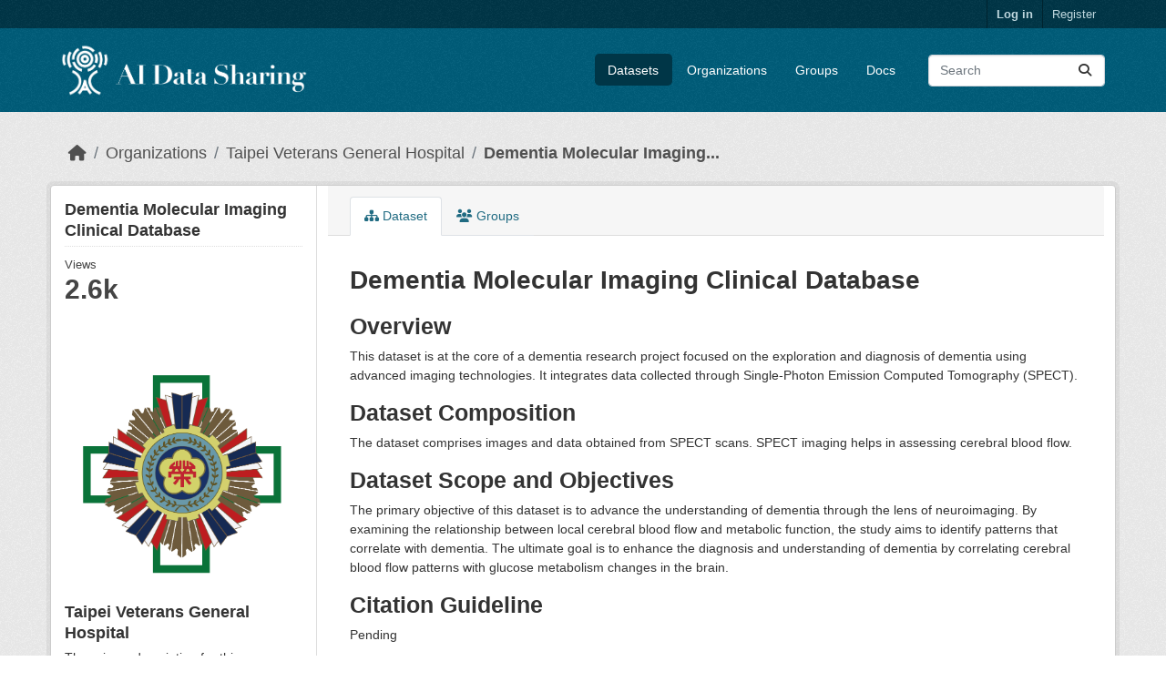

--- FILE ---
content_type: text/html; charset=utf-8
request_url: https://data.dmc.nycu.edu.tw/dataset/dementia_spect?activity_id=4c63c726-7ed4-40d2-8024-bb95dc97a102
body_size: 67543
content:
<!DOCTYPE html>
<!--[if IE 9]> <html lang="en" class="ie9"> <![endif]-->
<!--[if gt IE 8]><!--> <html lang="en"  > <!--<![endif]-->
  <head>
    <meta charset="utf-8" />
      <meta name="csrf_field_name" content="_csrf_token" />
      <meta name="_csrf_token" content="ImM4ODczOTExMmEyNGUzZjBiNDY0NzkwNGNiYTM5OTlhOTgwMTYzN2Mi.aXrNMg.KoHX2AiY0h8iteRX3aqMebKzMoA" />

      <meta name="generator" content="ckan 2.11.3" />
      <meta name="viewport" content="width=device-width, initial-scale=1.0">
    <title>Dementia Molecular Imaging Clinical Database - Dataset - Taiwan Medical AI and Data Portal</title>

    
    <link rel="shortcut icon" href="/sharing.ico" />

      
      
      
    

    
    <link href="/webassets/base/51d427fe_main.css" rel="stylesheet"/>
  
    
  <link rel="stylesheet" href="/style.css" />

    
  
  <meta property="og:title" content="Dementia Molecular Imaging Clinical Database - Taiwan Medical AI and Data Portal">
  <meta property="og:description" content="Overview This dataset is at the core of a dementia research project focused on the exploration and diagnosis of dementia using advanced imaging technologies. It integrates data collected through...">


  </head>

  
  <body data-site-root="https://data.dmc.nycu.edu.tw/" data-locale-root="https://data.dmc.nycu.edu.tw/" >

    
    <div class="visually-hidden-focusable"><a href="#content">Skip to main content</a></div>
  

  
    

 
<div class="account-masthead">
  <div class="container">
     
    <nav class="account not-authed" aria-label="Account">
      <ul class="list-unstyled">
        
        <li><a href="/user/login">Log in</a></li>
        
        <li><a class="sub" href="/user/register">Register</a></li>
         
      </ul>
    </nav>
     
  </div>
</div>

<header class="masthead">
  <div class="container">
      
    <nav class="navbar navbar-expand-lg navbar-light">
      <hgroup class="header-image navbar-left">

      

<a class="logo" href="/">
  <img src="/images/logowhite.png" alt="Taiwan Medical AI and Data Portal"
    aria-label="Navigate to Home - Taiwan Medical AI and Data Portal"/>
</a>



       </hgroup>
      <button class="navbar-toggler" type="button" data-bs-toggle="collapse" data-bs-target="#main-navigation-toggle"
        aria-controls="main-navigation-toggle" aria-expanded="false" aria-label="Toggle navigation">
        <span class="fa fa-bars text-white"></span>
      </button>

      <div class="main-navbar collapse navbar-collapse" id="main-navigation-toggle">
        <ul class="navbar-nav ms-auto mb-2 mb-lg-0">
          
            
  
  
  
  

  <li class="active"><a href="/dataset/">Datasets</a></li><li><a href="/organization/">Organizations</a></li><li><a href="/group/">Groups</a></li><li><a href="/pages/docs">Docs</a></li>

          </ul>

      
      
          <form class="d-flex site-search" action="/dataset/" method="get">
              <label class="d-none" for="field-sitewide-search">Search Datasets...</label>
              <input id="field-sitewide-search" class="form-control me-2"  type="text" name="q" placeholder="Search" aria-label="Search datasets..."/>
              <button class="btn" type="submit" aria-label="Submit"><i class="fa fa-search"></i></button>
          </form>
      
      </div>
    </nav>
  </div>
</header>

  
    <div class="main">
      <div id="content" class="container">
        
          
            <div class="flash-messages">
              
                
              
            </div>
          

          
            <div class="toolbar" role="navigation" aria-label="Breadcrumb">
              
                
                  <ol class="breadcrumb">
                    
<li class="home"><a href="/" aria-label="Home"><i class="fa fa-home"></i><span> Home</span></a></li>
                    
  
    
    
      
      
      <li><a href="/organization/">Organizations</a></li>
      <li><a href="/organization/taipei-veterans-general-hospital" title="Taipei Veterans General Hospital">Taipei Veterans General Hospital</a></li>
    
    <li class="active"><a href="/dataset/dementia_spect" title="Dementia Molecular Imaging Clinical Database">Dementia Molecular Imaging...</a></li>
  

                  </ol>
                
              
            </div>
          

          <div class="row wrapper">
            
            
            

            
              <aside class="secondary col-md-3">
                
                

  

  
    

  
    <section id="package-info" class="module module-narrow">
      <div class="module context-info">
        <div class="module-content">
          
            
              <h1 class="heading">Dementia Molecular Imaging Clinical Database</h1>
            
            

<div class="nums">
  <dl>
    <dt>Views</dt>
    <dd><span title="2,635">2.6k</span></dd>
  </dl>
</div>

            
  

          
        </div>
      </div>
    </section>
  

  

  
    
      
      





  <section id="organization-info" class="module module-narrow">
    <div class="module context-info">
    <div class="module-content">
      
      
        <div class="image">
          <a href="/organization/taipei-veterans-general-hospital">
            <img src="https://data.dmc.nycu.edu.tw/uploads/group/2025-07-31-053751.0464432022-05-20-074319.065617vghtpelogo.png" width="200" alt="taipei-veterans-general-hospital" />
          </a>
        </div>
      
      
      <h1 class="heading">Taipei Veterans General Hospital
        
      </h1>
      
      
      
        <p class="empty">There is no description for this organization</p>
      
      
      
      
      </div>
    </div>
  </section>
  
    
  

  
    

  <section class="module module-narrow social">
    
      <h2 class="module-heading"><i class="fa fa-share-square"></i> Social</h2>
    
    
      <ul class="nav nav-simple">
        <li class="nav-item"><a href="https://twitter.com/share?url=https://data.dmc.nycu.edu.tw/dataset/dementia_spect?activity_id=4c63c726-7ed4-40d2-8024-bb95dc97a102" target="_blank"><i class="fa-brands fa-twitter-square"></i> Twitter</a></li>
        <li class="nav-item"><a href="https://www.facebook.com/sharer.php?u=https://data.dmc.nycu.edu.tw/dataset/dementia_spect?activity_id=4c63c726-7ed4-40d2-8024-bb95dc97a102" target="_blank"><i class="fa-brands fa-facebook-square"></i> Facebook</a></li>
      </ul>
    
  </section>

  

  
    


  
      
        <section class="module module-narrow module-shallow license">
          
            <h2 class="module-heading"><i class="fa fa-lock"></i> License</h2>
          
          
            <p class="module-content">
              
                
  
    <a href="http://www.opendefinition.org/licenses/cc-by" rel="dc:rights">Creative Commons Attribution</a>
  

                
                  <a href="http://opendefinition.org/okd/" title="This dataset satisfies the Open Definition.">
                      <img class="open-data" src="/base/images/od_80x15_blue.png" alt="[Open Data]" />
                  </a>
                
              
            </p>
          
        </section>
      
  

  


              </aside>
            

            
              <div class="primary col-md-9 col-xs-12" role="main">
                
                
                  <article class="module">
                    
                      <header class="module-content page-header">
                        
                        <ul class="nav nav-tabs">
                          
  <li class="active"><a href="/dataset/dementia_spect"><i class="fa fa-sitemap"></i> Dataset</a></li>
  <li><a href="/dataset/groups/dementia_spect"><i class="fa fa-users"></i> Groups</a></li>

                        </ul>
                      </header>
                    
                    <div class="module-content">
                      
                      
  
                      
  
    <div class="d-flex align-items-center mb-2">
    
    
    
    
    
      
        <!-- 尚未申請 -->
        <!-- <div class="alert alert-info">
          <i class="fa fa-info-circle"></i> This data set requires application to access
        </div> -->
        
      
    
    </div>

  
    
    <h1>
      
        Dementia Molecular Imaging Clinical Database
        
        
      
    </h1>
    
      
        <div class="notes embedded-content">
          <h2>Overview</h2>
<p>This dataset is at the core of a dementia research project focused on the exploration and diagnosis of dementia using advanced imaging technologies. It integrates data collected through Single-Photon Emission Computed Tomography (SPECT). </p>
<h2>Dataset Composition</h2>
<p>The dataset comprises images and data obtained from SPECT scans. SPECT imaging helps in assessing cerebral blood flow.</p>
<h2>Dataset Scope and Objectives</h2>
<p>The primary objective of this dataset is to advance the understanding of dementia through the lens of neuroimaging. By examining the relationship between local cerebral blood flow and metabolic function, the study aims to identify patterns that correlate with dementia. The ultimate goal is to enhance the diagnosis and understanding of dementia by correlating cerebral blood flow patterns with glucose metabolism changes in the brain.</p>
<h2>Citation Guideline</h2>
<p>Pending</p>
        </div>
      
    
  
  

  
  
  
  
  
  

  
    

<section id="dataset-resources" class="resources">
  <h2>Data and Resources</h2>
  
    
      <ul class="resource-list">
        
          
          
            



<li class="resource-item" data-id="a38cabf5-5980-4497-bee2-6b5fddea610e">
  
  <a class="heading" href="/dataset/dementia_spect/resource/a38cabf5-5980-4497-bee2-6b5fddea610e" title="資料集說明文件指引_v1.2.pdf">
    資料集說明文件指引_v1.2.pdf<span class="format-label" property="dc:format" data-format="pdf">PDF</span>
  </a>
  
  
    <p class="description">
      
    </p>
  
  
  
  <div class="dropdown btn-group">
    <a href="#" class="btn btn-primary dropdown-toggle" type="button" id="dropdownExplorer" data-bs-toggle="dropdown" aria-expanded="false">
      <i class="fa fa-share"></i>
      Explore
      <span class="caret"></span>
    </a>
    <ul class="dropdown-menu" aria-labelledby="dropdownExplorer">
      
        
          <li>
            <a class="dropdown-item" href="/dataset/dementia_spect/resource/a38cabf5-5980-4497-bee2-6b5fddea610e">
              
                <i class="fa fa-info-circle"></i>
                More information
              
            </a>
          </li>
        

        
      <li>
        <a class="dropdown-item resource-url-analytics" href="https://data.dmc.nycu.edu.tw/dataset/ebc3da5c-822e-4d65-bdda-fea11a1c85b0/resource/a38cabf5-5980-4497-bee2-6b5fddea610e/download/_v1.2.pdf" target="_blank" rel="noreferrer">
          
            <i class="fa fa-arrow-circle-down"></i>
            Download
          
        </a>
      </li>
      
      
      
    </ul>
  </div>
  
  
</li>
          
            



<li class="resource-item" data-id="5ce4d669-8c1a-46f1-b175-b740bf6b02b6">
  
  <a class="heading" href="/dataset/dementia_spect/resource/5ce4d669-8c1a-46f1-b175-b740bf6b02b6" title="SPECT Alzheimer&#39;s Disease">
    SPECT Alzheimer&#39;s Disease<span class="format-label" property="dc:format" data-format="data"></span>
  </a>
  
  
    <p class="description">
      
        SPECT Imaging for Patients with Alzheimer's Disease
      
    </p>
  
  
  
  <div class="dropdown btn-group">
    <a href="#" class="btn btn-primary dropdown-toggle" type="button" id="dropdownExplorer" data-bs-toggle="dropdown" aria-expanded="false">
      <i class="fa fa-share"></i>
      Explore
      <span class="caret"></span>
    </a>
    <ul class="dropdown-menu" aria-labelledby="dropdownExplorer">
      
        
          <li>
            <a class="dropdown-item" href="/dataset/dementia_spect/resource/5ce4d669-8c1a-46f1-b175-b740bf6b02b6">
              
                <i class="fa fa-info-circle"></i>
                More information
              
            </a>
          </li>
        

        
      <li>
        <a class="dropdown-item resource-url-analytics" href="http://nycudmc.quickconnect.to/d/s/wVZ9GqXN3BGRx1U1XoYqiAw7dl4BM5qr/K9jIHYAWs1bHvq-OcS38l5YogOFwqPIP-WbugfFvPBgs" target="_blank" rel="noreferrer">
          
            <i class="fa fa-external-link"></i>
            Go to resource
          
        </a>
      </li>
      
      
      
    </ul>
  </div>
  
  
</li>
          
            



<li class="resource-item" data-id="1551b746-56f0-4c55-bbe1-461429ee610b">
  
  <a class="heading" href="/dataset/dementia_spect/resource/1551b746-56f0-4c55-bbe1-461429ee610b" title="SPECT Imaging for Healthy Participants">
    SPECT Imaging for Healthy Participants<span class="format-label" property="dc:format" data-format="data"></span>
  </a>
  
  
    <p class="description">
      
        SPECT Imaging for Healthy Participants
      
    </p>
  
  
  
  <div class="dropdown btn-group">
    <a href="#" class="btn btn-primary dropdown-toggle" type="button" id="dropdownExplorer" data-bs-toggle="dropdown" aria-expanded="false">
      <i class="fa fa-share"></i>
      Explore
      <span class="caret"></span>
    </a>
    <ul class="dropdown-menu" aria-labelledby="dropdownExplorer">
      
        
          <li>
            <a class="dropdown-item" href="/dataset/dementia_spect/resource/1551b746-56f0-4c55-bbe1-461429ee610b">
              
                <i class="fa fa-info-circle"></i>
                More information
              
            </a>
          </li>
        

        
      <li>
        <a class="dropdown-item resource-url-analytics" href="http://nycudmc.quickconnect.to/d/s/wWHpXN3w05M00ucSJW54hnBuu2MIRguv/nYvdNyWZSlaMn2dpKzKCj1iD2oWSlZ0v-crugkL_QBgs" target="_blank" rel="noreferrer">
          
            <i class="fa fa-external-link"></i>
            Go to resource
          
        </a>
      </li>
      
      
      
    </ul>
  </div>
  
  
</li>
          
        
      </ul>
    
  
</section>
  
  
    <hr/>
    <h2>Cloud Drive Viewer</h2>
    <script src="https://cdn.jsdelivr.net/npm/vue@2/dist/vue.min.js"></script>
    <!-- Cloud drive viewer -->
    <script src="https://cdn.jsdelivr.net/npm/vue@2/dist/vue.min.js"></script>
<div id="cloudDriveViewerApp" class="cloud-drive-viewer-container">
  <!-- Dataset Info and Management Link -->
  <div v-if="isOwner" class="alert alert-info d-flex justify-content-between align-items-center mb-3">
    <div>
      <i class="fa fa-info-circle"></i>
      <strong>You are the owner of this dataset</strong>
    </div>
    <a :href="manageUrl" class="btn btn-sm btn-primary">
      <i class="fa fa-cog"></i> Manage Files
    </a>
  </div>

  <!-- Toolbar -->
  <div class="toolbar mb-3" v-if="hasSelection || hasDicomFiles || hasImageFiles || hasNiftiFiles">
    <div class="d-flex gap-2">
      <button v-if="hasSelection" @click="downloadSelected" class="btn btn-sm btn-primary" :disabled="downloading">
        <span v-if="downloading"><i class="fa fa-spinner fa-spin"></i> Downloading...</span>
        <span v-else><i class="fa fa-download"></i> Download Selected ([[ selectedFiles.length ]])</span>
      </button>
      <a v-if="hasDicomFiles || hasImageFiles" :href="bluelightViewerUrl" target="_blank" class="btn btn-sm btn-primary">
        <i class="fa fa-image"></i> Open with BlueLight
      </a>
      <a v-if="hasNiftiFiles" :href="niivueViewerUrl" target="_blank" class="btn btn-sm btn-primary">
        <i class="fa fa-image"></i> Open with NiiVue
      </a>
    </div>
  </div>

  <!-- Breadcrumb Navigation -->
  <div v-if="breadcrumbs.length > 0" class="breadcrumb-nav mb-3">
    <nav aria-label="breadcrumb">
      <ol class="breadcrumb mb-0">
        <li class="breadcrumb-item">
          <a href="#" @click.prevent="navigateToFolder('')">
            <i class="fa fa-home" style="color: #003647;"></i>
          </a>
        </li>
        <li 
          v-for="(crumb, index) in breadcrumbs" 
          :key="index"
          class="breadcrumb-item"
          :class="{ active: index === breadcrumbs.length - 1 }"
        >
          <a 
            v-if="index < breadcrumbs.length - 1"
            href="#" 
            @click.prevent="navigateToFolder(crumb.uuid)"
          >
            [[ crumb.name ]]
          </a>
          <span v-else>[[ crumb.name ]]</span>
        </li>
      </ol>
    </nav>
  </div>

  <!-- File List -->
  <div class="files-container">
    <div v-if="loading" class="text-center py-5">
      <i class="fa fa-spinner fa-spin fa-3x text-muted"></i>
      <p class="mt-3 text-muted">Loading...</p>
    </div>
    <!-- <div v-if="downloading && !loading" class="text-center py-3">
      <i class="fa fa-spinner fa-spin fa-2x text-primary"></i>
      <p class="mt-2 text-primary">Downloading...</p>
    </div>-->

    <div v-else-if="error" class="alert alert-danger">
      <i class="fa fa-exclamation-triangle"></i> [[ error ]]
    </div>

    <div v-else-if="files.length === 0 && folders.length === 0" class="text-center py-5">
      <i class="fa fa-folder-open fa-3x text-muted"></i>
      <p class="mt-3 text-muted">This folder is empty</p>
    </div>

    <table v-else class="table table-striped table-hover">
      <thead>
        <tr>
          <th style="width: 40px">
            <input 
              type="checkbox" 
              v-model="selectAll" 
              @change="toggleSelectAll"
              class="file-checkbox"
            >
          </th>
          <th style="width: 50%">Name</th>
          <th style="width: 15%">Size</th>
          <th style="width: 20%">Modified</th>
          <th style="width: 10%">Actions</th>
        </tr>
      </thead>
      <tbody>
        <!-- Folders -->
        <tr v-for="folder in folders" :key="'folder-' + folder.uuid" class="file-row">
          <td>
            <input 
              type="checkbox" 
              :value="folder.uuid" 
              v-model="selectedFiles"
              class="file-checkbox"
            >
          </td>
          <td class="file-name-cell">
            <i class="fa fa-folder text-warning"></i>
            <a href="#" @click.prevent="navigateToFolder(folder.uuid)" class="folder-link">
              [[ folder.name ]]
            </a>
          </td>
          <td class="text-muted">—</td>
          <td class="text-muted">[[ formatDate(folder.modified_at) ]]</td>
          <td>
            <button 
              @click="navigateToFolder(folder.uuid)" 
              class="btn btn-sm btn-link"
              title="Open folder"
            >
              <i class="fa fa-folder-open"></i>
            </button>
          </td>
        </tr>

        <!-- Files -->
        <tr v-for="file in files" :key="'file-' + file.uuid" class="file-row" :class="{ selected: selectedFiles.includes(file.uuid) }">
          <td>
            <input 
              type="checkbox" 
              :value="file.uuid" 
              v-model="selectedFiles"
              class="file-checkbox"
            >
          </td>
          <td class="file-name-cell">
            <i :class="getFileIcon(file.name)" :style="{ color: getFileColor(file.name) }"></i>
            [[ file.name ]]
          </td>
          <td class="text-muted">[[ formatSize(file.size) ]]</td>
          <td class="text-muted">[[ formatDate(file.modified_at) ]]</td>
          <td>
            <button 
              @click="downloadFile(file.uuid, file.name)" 
              class="btn btn-sm btn-link"
              title="Download file"
            >
              <i class="fa fa-download"></i>
            </button>
          </td>
        </tr>
      </tbody>
    </table>

  </div>
    <!-- Pagination -->
    <div class="d-flex justify-content-between align-items-center mt-3 pt-3 border-top">
      <!-- Left: Record info -->
      <div class="d-flex align-items-center">
        <span class="text-muted me-3">
          Showing [[ startRecord ]] to [[ endRecord ]] of [[ totalRecords ]] items
        </span>
        <div class="d-flex align-items-center">
          <label for="pageSize" class="form-label mb-0 me-2">Items per page:</label>
          <select 
            id="pageSize" 
            v-model="pageSize" 
            @change="changePageSize"
            class="form-select form-select-sm"
            style="width: auto;"
          >
            <option :value="10">10</option>
            <option :value="25">25</option>
            <option :value="50">50</option>
            <option :value="100">100</option>
          </select>
        </div>
      </div>

      <!-- Right: Pagination controls -->
      <nav v-if="totalPages > 1" aria-label="Page navigation">
        <ul class="pagination pagination-sm mb-0">
          <li class="page-item" :class="{ disabled: currentPage === 1 }">
            <a class="page-link" href="#" @click.prevent="goToPage(1)">
              <i class="fa fa-angle-double-left"></i>
            </a>
          </li>
          <li class="page-item" :class="{ disabled: currentPage === 1 }">
            <a class="page-link" href="#" @click.prevent="goToPage(currentPage - 1)">
              <i class="fa fa-angle-left"></i>
            </a>
          </li>
          
          <li 
            v-for="page in visiblePages" 
            :key="page"
            class="page-item"
            :class="{ active: page === currentPage }"
          >
            <a class="page-link" href="#" @click.prevent="goToPage(page)">
              [[ page ]]
            </a>
          </li>

          <li class="page-item" :class="{ disabled: currentPage === totalPages }">
            <a class="page-link" href="#" @click.prevent="goToPage(currentPage + 1)">
              <i class="fa fa-angle-right"></i>
            </a>
          </li>
          <li class="page-item" :class="{ disabled: currentPage === totalPages }">
            <a class="page-link" href="#" @click.prevent="goToPage(totalPages)">
              <i class="fa fa-angle-double-right"></i>
            </a>
          </li>
        </ul>
      </nav>
    </div>

  <!-- 進度管理面板 -->
  <div
    v-show="showProgressPanel"
    id="progress-panel"
    :class="{ minimized: progressPanelMinimized }"
    class="progress-panel"
  >
    <template v-if="!progressPanelMinimized">
      <div
        class="progress-header d-flex justify-content-between align-items-center"
      >
        <span class="panel-title">
          <i class="fas fa-tasks"></i> Task Progress
        </span>
        <button
          @click="progressPanelMinimized = true"
          class="btn btn-sm btn-light"
          title="Minimize"
        >
          <i class="fas fa-minus"></i>
        </button>
      </div>
      <div class="progress-content">
        <div v-if="allDownloadTasksComplete" class="progress-section text-center">
          <div class="section-body py-4">
            <div class="mb-3">
              <i
                class="fas fa-check-circle text-success"
                style="font-size: 2.5rem"
              ></i>
            </div>
            <h5 class="text-success mb-2">All Tasks Completed!</h5>
            <p class="text-muted small">
              All downloads have finished.
            </p>
          </div>
        </div>

        <!-- 下載進度 -->
        <div
          v-if="downloadTasks.length"
          class="progress-section"
        >
          <div class="section-header">
            <span class="section-title">
              <i class="fas fa-download"></i> Downloading
            </span>
            <span class="section-status text-info">
              [[ downloadTasks.length ]] task(s)
            </span>
          </div>
          <div class="section-body">
            <div
              v-for="task in downloadTasks"
              :key="task.uuid"
              class="task-item"
            >
              <div
                class="d-flex justify-content-between align-items-center mb-1"
              >
                <span class="task-name" :title="task.zip_name">
                  [[ formatZipName(task.zip_name) ]]
                </span>
                <div class="task-actions">
                  <span class="task-status small text-muted mr-2">
                    [[ task.status ]]
                  </span>
                  <button
                    v-if="task.status === 'completed'"
                    @click="downloadZip(task)"
                    class="btn btn-sm btn-success"
                    title="Download ZIP"
                  >
                    <i class="fas fa-download"></i>
                  </button>
                  <button
                    v-if="task.status === 'pending' || task.status === 'processing'"
                    @click="cancelDownloadTask(task.uuid)"
                    class="btn btn-sm btn-outline-danger"
                    title="Cancel download task"
                  >
                    <i class="fas fa-times"></i>
                  </button>
                </div>
              </div>
              <div class="progress">
                <div
                  class="progress-bar"
                  :class="{ 'bg-danger': task.error, 'bg-success': task.status === 'completed' }"
                  :style="{ width: (task.progress || 0) + '%' }"
                ></div>
              </div>
              <div class="small text-muted mt-1">
                [[ task.progress || 0 ]]%
                <span v-if="task.message" class="ml-2">[[ task.message ]]</span>
                <span v-if="task.error" class="text-danger ml-2">
                  Error: [[ task.error ]]
                </span>
              </div>
            </div>
          </div>
        </div>
      </div>
    </template>
    <template v-else>
      <button
        @click="progressPanelMinimized = false"
        class="btn btn-info btn-sm"
        title="Expand progress panel"
      >
        <i class="fas fa-tasks"></i>
        <span>Download ([[ downloadTasks.length ]])</span>
      </button>
    </template>
  </div>

  <!-- 通用訊息 Modal -->
  <div v-if="showMessageModal">
    <div class="modal-backdrop" @click="closeMessageModal"></div>
    <div
      class="modal fade show"
      tabindex="-1"
      role="dialog"
      style="display: block"
    >
      <div class="modal-dialog" role="document">
        <div class="modal-content">
          <div class="modal-header" :class="`modal-header-${messageType}`">
            <h5 class="modal-title">[[ messageTitle ]]</h5>
            <button
              type="button"
              class="btn btn-link close"
              @click="closeMessageModal"
            >
              <i class="fas fa-times"></i>
            </button>
          </div>
          <div class="modal-body">
            <p>[[ messageContent ]]</p>
          </div>
          <div class="modal-footer">
            <button
              type="button"
              class="btn btn-primary"
              @click="closeMessageModal"
            >
              OK
            </button>
          </div>
        </div>
      </div>
    </div>
  </div>
</div>

<style>
  .cloud-drive-viewer-container {
    /*min-height: 400px;*/
    background-color: #fff;
    padding: 16px;
    border-radius: 4px;
    border: 1px solid #e1e5e9;
  }

  .toolbar {
    background-color: transparent;
    padding: 12px 0;
  }

  .toolbar .d-flex {
    gap: 8px;
  }

  .breadcrumb-nav {
    background-color: #f8f9fa;
    padding: 12px 16px;
    border-radius: 4px;
    border: 1px solid #e1e5e9;
  }

  .breadcrumb {
    background-color: transparent;
    margin-bottom: 0;
    padding: 0;
  }

  .breadcrumb-item + .breadcrumb-item::before {
    content: "›";
    color: #6c757d;
  }

  .breadcrumb-item a {
    color: #1976d2;
    text-decoration: none;
  }

  .breadcrumb-item a:hover {
    text-decoration: underline;
  }

  .breadcrumb-item.active {
    color: #495057;
  }

  .files-container {
    background: #fff;
    max-height: 600px;
    overflow-y: auto;
  }

  .file-row {
    border-bottom: 1px solid #f1f3f4;
    transition: background-color 0.15s ease;
  }

  .file-row:last-child {
    border-bottom: none;
  }

  .file-row:hover {
    background-color: #f8f9fa;
  }

  .file-row td {
    padding: 12px 16px;
    vertical-align: middle;
    border: none;
  }

  .file-name-cell {
    font-weight: 500;
    text-align: left !important;
  }

  .file-name-cell i {
    font-size: 16px;
    margin-right: 8px;
  }

  .file-checkbox {
    transform: scale(1.1);
    cursor: pointer;
  }

  .folder-link {
    text-decoration: none;
    color: #000000;
    font-weight: 500;
  }

  .folder-link:hover {
    text-decoration: underline;
    color: #1976d2;
  }


  .me-2 {
    margin-right: 0.5rem;
  }

  .me-3 {
    margin-right: 1rem;
  }

  .text-muted {
    color: #6c757d !important;
  }

  .d-flex {
    display: flex;
  }

  .justify-content-between {
    justify-content: space-between;
  }

  .align-items-center {
    align-items: center;
  }

  .mt-3 {
    margin-top: 1rem;
  }

  .mb-0 {
    margin-bottom: 0;
  }

  .mb-3 {
    margin-bottom: 1rem;
  }

  .py-5 {
    padding-top: 3rem;
    padding-bottom: 3rem;
  }

  .text-center {
    text-align: center;
  }

  /* 分頁樣式 */
  .pagination {
    --bs-pagination-padding-x: 0.75rem;
    --bs-pagination-padding-y: 0.375rem;
    --bs-pagination-font-size: 0.875rem;
    --bs-pagination-color: #6c757d;
    --bs-pagination-bg: #fff;
    --bs-pagination-border-width: 1px;
    --bs-pagination-border-color: #dee2e6;
    --bs-pagination-border-radius: 4px;
    --bs-pagination-hover-color: #495057;
    --bs-pagination-hover-bg: #f8f9fa;
    --bs-pagination-hover-border-color: #dee2e6;
    --bs-pagination-active-color: #fff;
    --bs-pagination-active-bg: #1976d2;
    --bs-pagination-active-border-color: #1976d2;
    --bs-pagination-disabled-color: #adb5bd;
    --bs-pagination-disabled-bg: #fff;
    --bs-pagination-disabled-border-color: #dee2e6;
  }

  .page-link {
    position: relative;
    display: block;
    padding: var(--bs-pagination-padding-y) var(--bs-pagination-padding-x);
    font-size: var(--bs-pagination-font-size);
    color: var(--bs-pagination-color);
    text-decoration: none;
    background-color: var(--bs-pagination-bg);
    border: var(--bs-pagination-border-width) solid var(--bs-pagination-border-color);
    transition: color .15s ease-in-out, background-color .15s ease-in-out, border-color .15s ease-in-out;
  }

  .page-link:hover {
    z-index: 2;
    color: var(--bs-pagination-hover-color);
    background-color: var(--bs-pagination-hover-bg);
    border-color: var(--bs-pagination-hover-border-color);
    text-decoration: none;
  }

  .page-item.active .page-link {
    z-index: 3;
    color: var(--bs-pagination-active-color);
    background-color: var(--bs-pagination-active-bg);
    border-color: var(--bs-pagination-active-border-color);
  }

  .page-item.disabled .page-link {
    color: var(--bs-pagination-disabled-color);
    pointer-events: none;
    background-color: var(--bs-pagination-disabled-bg);
    border-color: var(--bs-pagination-disabled-border-color);
  }

  .page-item:first-child .page-link {
    border-top-left-radius: var(--bs-pagination-border-radius);
    border-bottom-left-radius: var(--bs-pagination-border-radius);
  }

  .page-item:last-child .page-link {
    border-top-right-radius: var(--bs-pagination-border-radius);
    border-bottom-right-radius: var(--bs-pagination-border-radius);
  }

  .pagination-sm .page-link {
    --bs-pagination-padding-x: 0.5rem;
    --bs-pagination-padding-y: 0.25rem;
    --bs-pagination-font-size: 0.75rem;
  }

  .form-select {
    display: block;
    padding: 0.375rem 2.25rem 0.375rem 0.75rem;
    font-size: 0.875rem;
    font-weight: 400;
    line-height: 1.5;
    color: #495057;
    background-color: #fff;
    background-image: url("data:image/svg+xml,%3csvg xmlns='http://www.w3.org/2000/svg' viewBox='0 0 16 16'%3e%3cpath fill='none' stroke='%23343a40' stroke-linecap='round' stroke-linejoin='round' stroke-width='2' d='M2 5l6 6 6-6'/%3e%3c/svg%3e");
    background-repeat: no-repeat;
    background-position: right 0.75rem center;
    background-size: 16px 12px;
    border: 1px solid #ced4da;
    border-radius: 4px;
    transition: border-color .15s ease-in-out, box-shadow .15s ease-in-out;
    appearance: none;
  }

  .form-select:focus {
    border-color: #86b7fe;
    outline: 0;
    box-shadow: 0 0 0 0.25rem rgba(13, 110, 253, 0.25);
  }

  .form-select-sm {
    padding-top: 0.25rem;
    padding-bottom: 0.25rem;
    padding-left: 0.5rem;
    font-size: 0.75rem;
  }

  .form-label {
    margin-bottom: 0.5rem;
    font-weight: 500;
  }

  .alert {
    position: relative;
    padding: 1rem 1rem;
    margin-bottom: 1rem;
    border: 1px solid transparent;
    border-radius: 4px;
  }

  .alert-info {
    color: #055160;
    background-color: #cff4fc;
    border-color: #b6effb;
  }

  .alert-danger {
    color: #842029;
    background-color: #f8d7da;
    border-color: #f5c2c7;
  }

  /* 進度管理面板 */
  .progress-panel {
    position: fixed;
    bottom: 24px;
    right: 24px;
    z-index: 9999;
    background: white;
    border-radius: 12px;
    box-shadow: 0 8px 32px rgba(0, 0, 0, 0.12);
    min-width: 380px;
    max-width: 500px;
    max-height: 70vh;
    transition: all 0.3s ease;
    display: flex;
    flex-direction: column;
  }
  .progress-panel.minimized {
    min-width: auto;
    max-width: auto;
  }
  .progress-header {
    padding: 14px 16px;
    background: #005d7a;
    color: white;
    border-radius: 8px 8px 0 0;
    border-bottom: 1px solid #e0e0e0;
  }
  .panel-title {
    font-weight: 600;
    font-size: 15px;
  }
  .progress-content {
    padding: 16px;
    overflow-y: auto;
    max-height: calc(70vh - 60px);
  }
  .progress-section {
    margin-bottom: 20px;
  }
  .progress-section:last-child {
    margin-bottom: 0;
  }
  .section-header {
    display: flex;
    justify-content: space-between;
    align-items: center;
    margin-bottom: 12px;
  }
  .section-title {
    font-weight: 600;
    font-size: 14px;
    color: #2c3e50;
  }
  .section-status {
    font-size: 13px;
    font-weight: 500;
  }
  .section-body {
    background: #f8f9fa;
    padding: 12px;
    border-radius: 8px;
  }
  .task-item {
    background: white;
    padding: 12px;
    border-radius: 6px;
    margin-bottom: 10px;
    border: 1px solid #e1e5e9;
  }
  .task-item:last-child {
    margin-bottom: 0;
  }
  .task-name {
    font-size: 13px;
    font-weight: 500;
    color: #333;
    display: block;
    max-width: 200px;
    overflow: hidden;
    text-overflow: ellipsis;
    white-space: nowrap;
  }
  .task-status {
    font-size: 12px;
    color: #6c757d;
  }
  .task-actions {
    display: flex;
    align-items: center;
    gap: 8px;
  }
  .progress {
    height: 8px;
    background-color: #e9ecef;
    border-radius: 4px;
    overflow: hidden;
    margin-bottom: 6px;
  }
  .progress-bar {
    height: 100%;
    background-color: #17a2b8;
    transition: width 0.3s ease;
  }
  .progress-bar.bg-success {
    background-color: #28a745;
  }
  .progress-bar.bg-danger {
    background-color: #dc3545;
  }
  .progress-bar.bg-info {
    background-color: #17a2b8;
  }
  .progress-bar.bg-warning {
    background-color: #ffc107;
  }

  /* Modal Styles */
  .modal {
    position: fixed;
    top: 0;
    left: 0;
    z-index: 1050;
    width: 100%;
    height: 100%;
    overflow: hidden;
    outline: 0;
  }
  .modal-backdrop {
    position: fixed;
    top: 0;
    left: 0;
    z-index: 1040;
    width: 100vw;
    height: 100vh;
    background-color: rgba(0, 0, 0, 0.5);
  }
  .modal-dialog {
    position: relative;
    width: auto;
    margin: 1.75rem auto;
    max-width: 500px;
  }
  .modal-content {
    position: relative;
    display: flex;
    flex-direction: column;
    width: 100%;
    pointer-events: auto;
    background-color: #fff;
    background-clip: padding-box;
    border: 1px solid rgba(0, 0, 0, 0.2);
    border-radius: 0.3rem;
    outline: 0;
  }
  .modal-header {
    display: flex;
    align-items: flex-start;
    justify-content: space-between;
    padding: 1rem;
    border-bottom: 1px solid #dee2e6;
    border-top-left-radius: 0.3rem;
    border-top-right-radius: 0.3rem;
  }
  .modal-header-success {
    background-color: #d4edda;
    border-color: #c3e6cb;
    color: #155724;
  }
  .modal-header-error {
    background-color: #f8d7da;
    border-color: #f5c6cb;
    color: #721c24;
  }
  .modal-header-warning {
    background-color: #fff3cd;
    border-color: #ffeeba;
    color: #856404;
  }
  .modal-header-info {
    background-color: #d1ecf1;
    border-color: #bee5eb;
    color: #0c5460;
  }
  .modal-title {
    margin-bottom: 0;
    line-height: 1.5;
    font-size: 1.25rem;
    font-weight: 500;
  }
  .modal-body {
    position: relative;
    flex: 1 1 auto;
    padding: 1rem;
  }
  .modal-footer {
    display: flex;
    align-items: center;
    justify-content: flex-end;
    padding: 1rem;
    border-top: 1px solid #dee2e6;
  }
  .close {
    padding: 0;
    background-color: transparent;
    border: 0;
    -webkit-appearance: none;
    font-size: 1.5rem;
    font-weight: 700;
    line-height: 1;
    color: #000;
    text-shadow: 0 1px 0 #fff;
    opacity: .5;
  }
</style>

<script>
new Vue({
  el: '#cloudDriveViewerApp',
  delimiters: ['[[', ']]'],
  data: {
    datasetId: 'ebc3da5c-822e-4d65-bdda-fea11a1c85b0',
    rootFolderUuid: '576981f4-3afb-4bf8-bc64-233bf48e042b',
    isOwner: false,
    manageUrl: '/cloud-drive?dataset=ebc3da5c-822e-4d65-bdda-fea11a1c85b0',
    currentFolderUuid: '',
    files: [],
    folders: [],
    breadcrumbs: [],
    loading: true,
    error: null,
    currentPage: 1,
    pageSize: 10,
    totalPages: 1,
    totalRecords: 0,
    selectedFiles: [],
    selectAll: false,
    downloading: false,
    // Download task
    downloadTasks: [],
    downloadCheckInterval: null,
    // Progress panel
    progressPanelMinimized: false,
    // Message modal
    showMessageModal: false,
    messageType: 'info', // 'info', 'success', 'error', 'warning'
    messageTitle: '',
    messageContent: '',
    fileTypes: {
      image: {
        extensions: ['jpg', 'jpeg', 'png', 'gif', 'bmp', 'svg', 'webp', 'ico'],
        icon: 'fa fa-file-image',
        color: '#4caf50'
      },
      video: {
        extensions: ['mp4', 'avi', 'mov', 'wmv', 'flv', 'mkv', 'webm'],
        icon: 'fa fa-file-video',
        color: '#ff9800'
      },
      audio: {
        extensions: ['mp3', 'wav', 'ogg', 'flac', 'aac', 'm4a'],
        icon: 'fa fa-file-audio',
        color: '#9c27b0'
      },
      pdf: {
        extensions: ['pdf'],
        icon: 'fa fa-file-pdf',
        color: '#f44336'
      },
      word: {
        extensions: ['doc', 'docx', 'odt'],
        icon: 'fa fa-file-word',
        color: '#2196f3'
      },
      excel: {
        extensions: ['xls', 'xlsx', 'ods', 'csv'],
        icon: 'fa fa-file-excel',
        color: '#4caf50'
      },
      powerpoint: {
        extensions: ['ppt', 'pptx', 'odp'],
        icon: 'fa fa-file-powerpoint',
        color: '#ff5722'
      },
      archive: {
        extensions: ['zip', 'rar', '7z', 'tar', 'gz', 'bz2'],
        icon: 'fa fa-file-archive',
        color: '#795548'
      },
      code: {
        extensions: ['js', 'py', 'java', 'cpp', 'c', 'h', 'cs', 'php', 'rb', 'go', 'rs', 'swift', 'kt'],
        icon: 'fa fa-file-code',
        color: '#607d8b'
      },
      text: {
        extensions: ['txt', 'md', 'log', 'json', 'xml', 'yaml', 'yml', 'ini', 'cfg'],
        icon: 'fa fa-file-alt',
        color: '#9e9e9e'
      }
    }
  },
  computed: {
    showProgressPanel() {
      return this.downloadTasks.length > 0;
    },
    hasSelection() {
      return this.selectedFiles.length > 0;
    },
    hasDicomFiles() {
      return this.files.some(file => {
        const ext = file.name.split('.').pop().toLowerCase();
        return ext === 'dcm' || ext === 'dicom';
      });
    },
    hasImageFiles() {
      return this.files.some(file => {
        const ext = file.name.split('.').pop().toLowerCase();
        return ['jpg', 'jpeg', 'png', 'gif', 'bmp', 'svg', 'webp', 'ico'].includes(ext);
      });
    },
    hasNiftiFiles() {
      return this.files.some(file => {
        const name = (file.name || '').toLowerCase();
        return name.endsWith('.nii') || name.endsWith('.nii.gz');
      });
    },
    bluelightViewerUrl() {
      const folderUuid = this.currentFolderUuid || this.rootFolderUuid;
      return `/bluelight/viewer?folderId=${folderUuid}`;
    },
    niivueViewerUrl() {
      const folderUuid = this.currentFolderUuid || this.rootFolderUuid;
      return `/niivue/viewer?folderId=${folderUuid}`;
    },
    allDownloadTasksComplete() {
      return this.downloadTasks.length === 0 || this.downloadTasks.every(t => t.status === 'completed' || t.status === 'failed' || t.status === 'expired' || t.status === 'cancelled');
    },
    startRecord() {
      if (this.totalRecords === 0) return 0;
      return (this.currentPage - 1) * this.pageSize + 1;
    },
    endRecord() {
      const end = this.currentPage * this.pageSize;
      return end > this.totalRecords ? this.totalRecords : end;
    },
    visiblePages() {
      const pages = [];
      const maxVisible = 5;
      let start = Math.max(1, this.currentPage - Math.floor(maxVisible / 2));
      let end = Math.min(this.totalPages, start + maxVisible - 1);
      
      if (end - start < maxVisible - 1) {
        start = Math.max(1, end - maxVisible + 1);
      }
      
      for (let i = start; i <= end; i++) {
        pages.push(i);
      }
      
      return pages;
    }
  },
  mounted() {
    console.log('Cloud Drive Viewer mounted');
    console.log('Dataset ID:', this.datasetId);
    console.log('Is Owner:', this.isOwner);
    this.loadFiles();
    this.checkDownloadStatus();
  },
  watch: {
    selectedFiles() {
      this.selectAll = this.selectedFiles.length === (this.files.length + this.folders.length) && this.selectedFiles.length > 0;
    }
  },
  beforeDestroy() {
    if (this.downloadCheckInterval) {
      clearInterval(this.downloadCheckInterval);
      this.downloadCheckInterval = null;
    }
  },
  methods: {
    toggleSelectAll() {
      if (this.selectAll) {
        this.selectedFiles = [...this.folders.map(f => f.uuid), ...this.files.map(f => f.uuid)];
      } else {
        this.selectedFiles = [];
      }
    },
    
    async loadFiles() {
      this.loading = true;
      this.error = null;
      this.selectedFiles = [];
      this.selectAll = false;
      
      try {
        // 使用 currentFolderUuid 或 rootFolderUuid
        let folderUuid = this.currentFolderUuid || this.rootFolderUuid;
        console.log('Loading files for folder UUID:', folderUuid);
        
        if (!folderUuid) {
          throw new Error('No folder UUID available');
        }
        
        const params = new URLSearchParams({
          folder_uuid: folderUuid,
          page: this.currentPage,
          page_size: this.pageSize
        });
        
        const response = await fetch(`/nycudmc/api/cloud_drive/list?${params.toString()}`);
        
        if (!response.ok) {
          throw new Error(`HTTP error! status: ${response.status}`);
        }
        
        const data = await response.json();
        
        if (data.success) {
          this.files = data.files || [];
          this.folders = data.folders || [];
          this.breadcrumbs = data.breadcrumbs || [];
          
          // 使用 pagination 物件
          if (data.pagination) {
            this.currentPage = data.pagination.page || 1;
            this.totalPages = data.pagination.total_pages || 1;
            this.totalRecords = data.pagination.total || 0;
            this.pageSize = data.pagination.page_size || 25;
          } else {
            this.currentPage = 1;
            this.totalPages = 1;
            this.totalRecords = 0;
          }
        } else {
          this.error = data.error || 'Failed to load files';
        }
      } catch (err) {
        console.error('Error loading files:', err);
        this.error = 'Unable to load file list, please try again later';
      } finally {
        this.loading = false;
      }
    },
    
    navigateToFolder(folderUuid) {
      this.currentFolderUuid = folderUuid;
      this.currentPage = 1;
      this.loadFiles();
    },
    
    goToPage(page) {
      if (page < 1 || page > this.totalPages || page === this.currentPage) {
        return;
      }
      this.currentPage = page;
      this.loadFiles();
    },
    
    changePageSize() {
      this.currentPage = 1;
      this.loadFiles();
    },
    
    async downloadSelected() {
      if (this.selectedFiles.length === 0) return;

      // 單一非資料夾檔案：直接下載
      if (this.selectedFiles.length === 1) {
        const uuid = this.selectedFiles[0];
        const item = [...this.files, ...this.folders].find(f => f.uuid === uuid);
        if (item && !item.is_folder) {
          // 單一檔案，直接下載
          await this.downloadFile(uuid, item.name, true);
          return;
        }
      }

      // 多檔案或資料夾：建立背景下載任務
      try {
        const response = await fetch('/cloud-drive/api/create_download_task', {
          method: 'POST',
          headers: { 'Content-Type': 'application/json' },
          body: JSON.stringify({ item_uuids: this.selectedFiles, dataset_id: this.datasetId }),
        });
        const result = await response.json();
        if (result.success) {
          if (result.reused && result.status === 'completed') {
            // 重用已完成的任務，直接下載
            this.showMessage('success', 'Download Ready', 'Your download is ready.');
            const downloadUrl = `/cloud-drive/api/download_zip/__UUID__`.replace('__UUID__', result.task_uuid) + `?token=${result.download_token}`;
            this.downloadFileByLink(downloadUrl);
          } else {
            this.showMessage('info', 'Download Started', 'Your download is being prepared in the background. Please check the download panel.');
            this.checkDownloadStatus();
          }
        } else {
          this.showMessage('error', 'Error', result.error || 'Failed to create download task');
        }
      } catch (error) {
        console.error('Download error:', error);
        this.showMessage('error', 'Error', 'Failed to start download');
      }
    },

    // Download task methods
    async checkDownloadStatus() {
      try {
        const response = await fetch('/cloud-drive/api/download_task_status');
        const data = await response.json();
        if (data.success && data.tasks && data.tasks.length > 0) {
          this.downloadTasks = data.tasks;
          const hasActiveTasks = data.tasks.some(t => t.status === 'pending' || t.status === 'processing');
          if (hasActiveTasks) {
            this.startDownloadStatusPolling();
          }
        } else {
          this.downloadTasks = [];
        }
      } catch (error) {
        console.error('Error checking download status:', error);
      }
    },
    startDownloadStatusPolling() {
      if (this.downloadCheckInterval) clearInterval(this.downloadCheckInterval);
      this.downloadCheckInterval = setInterval(async () => {
        await this.checkDownloadStatus();
        const hasActiveTasks = this.downloadTasks.some(t => t.status === 'pending' || t.status === 'processing');
        if (!hasActiveTasks) {
          clearInterval(this.downloadCheckInterval);
          this.downloadCheckInterval = null;
        }
      }, 3000);
    },
    downloadZip(task) {
      const url = `/cloud-drive/api/download_zip/__UUID__`.replace('__UUID__', task.uuid) + `?token=${task.download_token}`;
      this.downloadFileByLink(url, task.zip_name);
    },
    async cancelDownloadTask(taskUuid) {
      try {
        const response = await fetch('/cloud-drive/api/cancel_download_task', {
          method: 'POST',
          headers: { 'Content-Type': 'application/json' },
          body: JSON.stringify({ task_uuid: taskUuid })
        });
        const result = await response.json();
        if (result.success) {
          await this.checkDownloadStatus();
        } else {
          console.error('Failed to cancel task:', result.error);
        }
      } catch (error) {
        console.error('Error cancelling download task:', error);
      }
    },
    showMessage(type, title, content) {
      this.messageType = type;
      this.messageTitle = title;
      this.messageContent = content;
      this.showMessageModal = true;
    },
    closeMessageModal() {
      this.showMessageModal = false;
    },
    formatZipName(zipName) {
      /**
       * 智能格式化 ZIP 檔名以適應 UI
       * 範例：
       *   cloud_files_20260122_165742.zip → cloud_files (01/22 16:57)
       *   mydata_20260122_165742.zip → mydata (01/22 16:57)
       */
      if (!zipName) return '';

      // 嘗試解析時間戳（格式：YYYYMMDD_HHMMSS）
      const match = zipName.match(/^(.+?)_(\d{8})_(\d{6})\.zip$/);

      if (match) {
        const baseName = match[1];  // 檔名前綴
        const dateStr = match[2];   // 20260122
        const timeStr = match[3];   // 165742

        // 解析日期時間
        const year = dateStr.substr(0, 4);
        const month = dateStr.substr(4, 2);
        const day = dateStr.substr(6, 2);
        const hour = timeStr.substr(0, 2);
        const minute = timeStr.substr(2, 2);

        // 格式化為 "baseName (MM/DD HH:MM)"
        return `${baseName} (${month}/${day} ${hour}:${minute})`;
      }

      // 如果沒有時間戳，直接返回檔名（最多顯示 30 字元）
      return zipName.length > 30 ? zipName.substr(0, 27) + '...' : zipName;
    },

    async downloadFile(fileUuid, fileName, awaitMode = false) {
      const url = `/cloud-drive/api/download?file_uuid=${fileUuid}`;
      if (awaitMode) {
        // 以 fetch 方式下載，確保能 await 狀態
        try {
          const response = await fetch(url);
          if (response.ok) {
            const blob = await response.blob();
            const a = document.createElement('a');
            const downloadUrl = window.URL.createObjectURL(blob);
            a.href = downloadUrl;
            a.download = fileName;
            a.style.display = 'none';
            document.body.appendChild(a);
            a.click();
            document.body.removeChild(a);
            window.URL.revokeObjectURL(downloadUrl);
          } else {
            this.showMessage('error', 'Download Failed', 'Failed to download file');
          }
        } catch (err) {
          this.showMessage('error', 'Download Failed', 'Failed to download file');
        }
      } else {
        this.downloadFileByLink(url, fileName);
      }
    },
    
    downloadFileByLink(url, fileName) {
      const a = document.createElement('a');
      a.href = url;
      if (fileName) {
        a.download = fileName;
      }
      a.style.display = 'none';
      document.body.appendChild(a);
      a.click();
      document.body.removeChild(a);
    },
    
    formatSize(bytes) {
      if (!bytes || bytes === 0) return '0 B';
      const k = 1024;
      const sizes = ['B', 'KB', 'MB', 'GB', 'TB'];
      const i = Math.floor(Math.log(bytes) / Math.log(k));
      return Math.round((bytes / Math.pow(k, i)) * 100) / 100 + ' ' + sizes[i];
    },
    
    formatDate(dateString) {
      if (!dateString) return '—';
      const date = new Date(dateString);
      const year = date.getFullYear();
      const month = String(date.getMonth() + 1).padStart(2, '0');
      const day = String(date.getDate()).padStart(2, '0');
      const hours = String(date.getHours()).padStart(2, '0');
      const minutes = String(date.getMinutes()).padStart(2, '0');
      return `${year}-${month}-${day} ${hours}:${minutes}`;
    },
    
    getFileIcon(fileName) {
      const ext = fileName.split('.').pop().toLowerCase();
      
      for (const type in this.fileTypes) {
        if (this.fileTypes[type].extensions.includes(ext)) {
          return this.fileTypes[type].icon;
        }
      }
      
      return 'fa fa-file';
    },
    
    getFileColor(fileName) {
      const ext = fileName.split('.').pop().toLowerCase();
      
      for (const type in this.fileTypes) {
        if (this.fileTypes[type].extensions.includes(ext)) {
          return this.fileTypes[type].color;
        }
      }
      
      return '#757575';
    }
  },
  
});
</script>
    <hr/>
  


  
    

  <section class="tags">
    


  <ul class="tag-list">
    
      <li>
        <a class="tag" href="/dataset/?tags=Dementia" title="Dementia">Dementia</a>
      </li>
    
      <li>
        <a class="tag" href="/dataset/?tags=SPECT" title="SPECT">SPECT</a>
      </li>
    
      <li>
        <a class="tag" href="/dataset/?tags=brain" title="brain">brain</a>
      </li>
    
      <li>
        <a class="tag" href="/dataset/?tags=brain+image" title="brain image">brain image</a>
      </li>
    
  </ul>

  </section>

  

  
    <section class="additional-info">
  <h3>Additional Info</h3>
  <table class="table table-striped table-bordered table-condensed">
    <thead>
      <tr>
        <th scope="col">Field</th>
        <th scope="col">Value</th>
      </tr>
    </thead>
    <tbody>
      
  

  

  

  
    <tr>
      <th scope="row" class="dataset-label">Maintainer</th>
      <td class="dataset-details" property="dc:contributor">Jung-Ling Fuh, MD</td>
    </tr>
  

  
    <tr>
      <th scope="row" class="dataset-label">Maintainer Email</th>
      <td class="dataset-details"><a href=mailto:stellafuh@gmail.com>stellafuh@gmail.com</a></td>
    </tr>
  

  

  

  
    <tr>
      <th scope="row" class="dataset-label">Last Updated</th>
      <td class="dataset-details">
          
<span class="automatic-local-datetime" data-datetime="2025-10-28T06:16:53+0000">
    October 28, 2025, 06:16 (UTC)
</span>
      </td>
    </tr>
  

  
    <tr>
      <th scope="row" class="dataset-label">Created</th>
      <td class="dataset-details">
          
<span class="automatic-local-datetime" data-datetime="2025-07-31T03:54:35+0000">
    July 31, 2025, 03:54 (UTC)
</span>
      </td>
    </tr>
  

  
    
  

    </tbody>
  </table>
</section>
  


                    </div>
                  </article>
                
              </div>
            
          </div>
        
      </div>
    </div>
  
    <footer class="site-footer">
  <div class="container">
    
    <div class="row">
      <div class="col-md-8 footer-links">
        
          <ul class="list-unstyled">
            
              <li><a href="/about">About Taiwan Medical AI and Data Portal</a></li>
            
          </ul>
          <ul class="list-unstyled">
            
              
              <li><a href="https://docs.ckan.org/en/2.11/api/">CKAN API</a></li>
              <li><a href="https://www.ckan.org/">CKAN Association</a></li>
              <li><a href="https://www.opendefinition.org/od/"><img src="/base/images/od_80x15_blue.png" alt="Open Data"></a></li>
            
          </ul>
        
      </div>
      <div class="col-md-4 attribution">
        
          <p><strong>Powered by</strong> <a class="hide-text ckan-footer-logo" href="http://ckan.org">CKAN</a></p>
        
        
          
<form class="lang-select" action="/util/redirect" data-module="select-switch" method="POST">
  
<input type="hidden" name="_csrf_token" value="ImM4ODczOTExMmEyNGUzZjBiNDY0NzkwNGNiYTM5OTlhOTgwMTYzN2Mi.aXrNMg.KoHX2AiY0h8iteRX3aqMebKzMoA"/> 
  <div class="form-group">
    <label for="field-lang-select">Language</label>
    <select id="field-lang-select" name="url" data-module="autocomplete" data-module-dropdown-class="lang-dropdown" data-module-container-class="lang-container">
      
        <option value="/en/dataset/dementia_spect?activity_id=4c63c726-7ed4-40d2-8024-bb95dc97a102" selected="selected">
          English
        </option>
      
        <option value="/fa_IR/dataset/dementia_spect?activity_id=4c63c726-7ed4-40d2-8024-bb95dc97a102" >
          فارسی (ایران)
        </option>
      
        <option value="/is/dataset/dementia_spect?activity_id=4c63c726-7ed4-40d2-8024-bb95dc97a102" >
          íslenska
        </option>
      
        <option value="/sq/dataset/dementia_spect?activity_id=4c63c726-7ed4-40d2-8024-bb95dc97a102" >
          shqip
        </option>
      
        <option value="/es_AR/dataset/dementia_spect?activity_id=4c63c726-7ed4-40d2-8024-bb95dc97a102" >
          español (Argentina)
        </option>
      
        <option value="/ro/dataset/dementia_spect?activity_id=4c63c726-7ed4-40d2-8024-bb95dc97a102" >
          română
        </option>
      
        <option value="/bg/dataset/dementia_spect?activity_id=4c63c726-7ed4-40d2-8024-bb95dc97a102" >
          български
        </option>
      
        <option value="/mk/dataset/dementia_spect?activity_id=4c63c726-7ed4-40d2-8024-bb95dc97a102" >
          македонски
        </option>
      
        <option value="/hu/dataset/dementia_spect?activity_id=4c63c726-7ed4-40d2-8024-bb95dc97a102" >
          magyar
        </option>
      
        <option value="/sv/dataset/dementia_spect?activity_id=4c63c726-7ed4-40d2-8024-bb95dc97a102" >
          svenska
        </option>
      
        <option value="/gl/dataset/dementia_spect?activity_id=4c63c726-7ed4-40d2-8024-bb95dc97a102" >
          galego
        </option>
      
        <option value="/en_GB/dataset/dementia_spect?activity_id=4c63c726-7ed4-40d2-8024-bb95dc97a102" >
          English (United Kingdom)
        </option>
      
        <option value="/sr_Latn/dataset/dementia_spect?activity_id=4c63c726-7ed4-40d2-8024-bb95dc97a102" >
          srpski (latinica)
        </option>
      
        <option value="/ne/dataset/dementia_spect?activity_id=4c63c726-7ed4-40d2-8024-bb95dc97a102" >
          नेपाली
        </option>
      
        <option value="/vi/dataset/dementia_spect?activity_id=4c63c726-7ed4-40d2-8024-bb95dc97a102" >
          Tiếng Việt
        </option>
      
        <option value="/lv/dataset/dementia_spect?activity_id=4c63c726-7ed4-40d2-8024-bb95dc97a102" >
          latviešu
        </option>
      
        <option value="/da_DK/dataset/dementia_spect?activity_id=4c63c726-7ed4-40d2-8024-bb95dc97a102" >
          dansk (Danmark)
        </option>
      
        <option value="/nb_NO/dataset/dementia_spect?activity_id=4c63c726-7ed4-40d2-8024-bb95dc97a102" >
          norsk bokmål (Norge)
        </option>
      
        <option value="/en_AU/dataset/dementia_spect?activity_id=4c63c726-7ed4-40d2-8024-bb95dc97a102" >
          English (Australia)
        </option>
      
        <option value="/pl/dataset/dementia_spect?activity_id=4c63c726-7ed4-40d2-8024-bb95dc97a102" >
          polski
        </option>
      
        <option value="/ar/dataset/dementia_spect?activity_id=4c63c726-7ed4-40d2-8024-bb95dc97a102" >
          العربية
        </option>
      
        <option value="/he/dataset/dementia_spect?activity_id=4c63c726-7ed4-40d2-8024-bb95dc97a102" >
          עברית
        </option>
      
        <option value="/fr/dataset/dementia_spect?activity_id=4c63c726-7ed4-40d2-8024-bb95dc97a102" >
          français
        </option>
      
        <option value="/pt_BR/dataset/dementia_spect?activity_id=4c63c726-7ed4-40d2-8024-bb95dc97a102" >
          português (Brasil)
        </option>
      
        <option value="/ko_KR/dataset/dementia_spect?activity_id=4c63c726-7ed4-40d2-8024-bb95dc97a102" >
          한국어 (대한민국)
        </option>
      
        <option value="/no/dataset/dementia_spect?activity_id=4c63c726-7ed4-40d2-8024-bb95dc97a102" >
          norsk
        </option>
      
        <option value="/lt/dataset/dementia_spect?activity_id=4c63c726-7ed4-40d2-8024-bb95dc97a102" >
          lietuvių
        </option>
      
        <option value="/sk/dataset/dementia_spect?activity_id=4c63c726-7ed4-40d2-8024-bb95dc97a102" >
          slovenčina
        </option>
      
        <option value="/th/dataset/dementia_spect?activity_id=4c63c726-7ed4-40d2-8024-bb95dc97a102" >
          ไทย
        </option>
      
        <option value="/gl_ES/dataset/dementia_spect?activity_id=4c63c726-7ed4-40d2-8024-bb95dc97a102" >
          galego (España)
        </option>
      
        <option value="/el/dataset/dementia_spect?activity_id=4c63c726-7ed4-40d2-8024-bb95dc97a102" >
          Ελληνικά
        </option>
      
        <option value="/ja/dataset/dementia_spect?activity_id=4c63c726-7ed4-40d2-8024-bb95dc97a102" >
          日本語
        </option>
      
        <option value="/tl/dataset/dementia_spect?activity_id=4c63c726-7ed4-40d2-8024-bb95dc97a102" >
          Filipino (Pilipinas)
        </option>
      
        <option value="/pt_PT/dataset/dementia_spect?activity_id=4c63c726-7ed4-40d2-8024-bb95dc97a102" >
          português (Portugal)
        </option>
      
        <option value="/ca/dataset/dementia_spect?activity_id=4c63c726-7ed4-40d2-8024-bb95dc97a102" >
          català
        </option>
      
        <option value="/sr/dataset/dementia_spect?activity_id=4c63c726-7ed4-40d2-8024-bb95dc97a102" >
          српски
        </option>
      
        <option value="/id/dataset/dementia_spect?activity_id=4c63c726-7ed4-40d2-8024-bb95dc97a102" >
          Indonesia
        </option>
      
        <option value="/zh_Hant_TW/dataset/dementia_spect?activity_id=4c63c726-7ed4-40d2-8024-bb95dc97a102" >
          中文 (繁體, 台灣)
        </option>
      
        <option value="/bs/dataset/dementia_spect?activity_id=4c63c726-7ed4-40d2-8024-bb95dc97a102" >
          bosanski
        </option>
      
        <option value="/my_MM/dataset/dementia_spect?activity_id=4c63c726-7ed4-40d2-8024-bb95dc97a102" >
          မြန်မာ (မြန်မာ)
        </option>
      
        <option value="/zh_Hans_CN/dataset/dementia_spect?activity_id=4c63c726-7ed4-40d2-8024-bb95dc97a102" >
          中文 (简体, 中国)
        </option>
      
        <option value="/tr/dataset/dementia_spect?activity_id=4c63c726-7ed4-40d2-8024-bb95dc97a102" >
          Türkçe
        </option>
      
        <option value="/nl/dataset/dementia_spect?activity_id=4c63c726-7ed4-40d2-8024-bb95dc97a102" >
          Nederlands
        </option>
      
        <option value="/am/dataset/dementia_spect?activity_id=4c63c726-7ed4-40d2-8024-bb95dc97a102" >
          አማርኛ
        </option>
      
        <option value="/ru/dataset/dementia_spect?activity_id=4c63c726-7ed4-40d2-8024-bb95dc97a102" >
          русский
        </option>
      
        <option value="/it/dataset/dementia_spect?activity_id=4c63c726-7ed4-40d2-8024-bb95dc97a102" >
          italiano
        </option>
      
        <option value="/eu/dataset/dementia_spect?activity_id=4c63c726-7ed4-40d2-8024-bb95dc97a102" >
          euskara
        </option>
      
        <option value="/cs_CZ/dataset/dementia_spect?activity_id=4c63c726-7ed4-40d2-8024-bb95dc97a102" >
          čeština (Česko)
        </option>
      
        <option value="/es/dataset/dementia_spect?activity_id=4c63c726-7ed4-40d2-8024-bb95dc97a102" >
          español
        </option>
      
        <option value="/hr/dataset/dementia_spect?activity_id=4c63c726-7ed4-40d2-8024-bb95dc97a102" >
          hrvatski
        </option>
      
        <option value="/sl/dataset/dementia_spect?activity_id=4c63c726-7ed4-40d2-8024-bb95dc97a102" >
          slovenščina
        </option>
      
        <option value="/de/dataset/dementia_spect?activity_id=4c63c726-7ed4-40d2-8024-bb95dc97a102" >
          Deutsch
        </option>
      
        <option value="/uk/dataset/dementia_spect?activity_id=4c63c726-7ed4-40d2-8024-bb95dc97a102" >
          українська
        </option>
      
        <option value="/km/dataset/dementia_spect?activity_id=4c63c726-7ed4-40d2-8024-bb95dc97a102" >
          ខ្មែរ
        </option>
      
        <option value="/uk_UA/dataset/dementia_spect?activity_id=4c63c726-7ed4-40d2-8024-bb95dc97a102" >
          українська (Україна)
        </option>
      
        <option value="/fi/dataset/dementia_spect?activity_id=4c63c726-7ed4-40d2-8024-bb95dc97a102" >
          suomi
        </option>
      
        <option value="/mn_MN/dataset/dementia_spect?activity_id=4c63c726-7ed4-40d2-8024-bb95dc97a102" >
          монгол (Монгол)
        </option>
      
    </select>
  </div>
  <button class="btn btn-default d-none " type="submit">Go</button>
</form>


        
      </div>
    </div>
    
  </div>
</footer>
  
  
  
  
  <script>
    document.addEventListener('DOMContentLoaded', function () {
  
      setTimeout(() => {
        document.querySelectorAll('.automatic-local-datetime').forEach(el => {
          const iso = el.getAttribute('data-datetime');
          if (!iso) return;
          const dt = new Date(iso);

          const offsetMin = dt.getTimezoneOffset(); // 例：台灣是 -480
          const offsetHours = -offsetMin / 60;      // 轉為正負小時
          const offsetStr = `UTC${offsetHours >= 0 ? '+' : ''}${offsetHours}`;

          const parts = new Intl.DateTimeFormat('en-CA', {
            year: 'numeric', month: '2-digit', day: '2-digit',
            hour: '2-digit', minute: '2-digit', hourCycle: 'h23'
          }).formatToParts(dt).reduce((a,p)=> (a[p.type]=p.value, a), {});

          el.textContent = `${parts.year}-${parts.month}-${parts.day} ${parts.hour}:${parts.minute}`;// (${offsetStr})
        });
        document.querySelectorAll('.automatic-local-datetime-second').forEach(el => {
          const iso = el.getAttribute('data-datetime');
          if (!iso) return;
          const dt = new Date(iso);

          const offsetMin = dt.getTimezoneOffset(); // 例：台灣是 -480
          const offsetHours = -offsetMin / 60;      // 轉為正負小時
          const offsetStr = `UTC${offsetHours >= 0 ? '+' : ''}${offsetHours}`;

          const parts = new Intl.DateTimeFormat('en-CA', {
            year: 'numeric', month: '2-digit', day: '2-digit',
            hour: '2-digit', minute: '2-digit', second: '2-digit', hourCycle: 'h23'
          }).formatToParts(dt).reduce((a,p)=> (a[p.type]=p.value, a), {});

          el.textContent = `${parts.year}-${parts.month}-${parts.day} ${parts.hour}:${parts.minute}:${parts.second}`;// (${offsetStr})
        });
      }, 50);
      
    });
  </script>


    
    <link href="/webassets/vendor/f3b8236b_select2.css" rel="stylesheet"/>
<link href="/webassets/vendor/53df638c_fontawesome.css" rel="stylesheet"/>
    <script src="/webassets/vendor/240e5086_jquery.js" type="text/javascript"></script>
<script src="/webassets/vendor/773d6354_vendor.js" type="text/javascript"></script>
<script src="/webassets/vendor/6d1ad7e6_bootstrap.js" type="text/javascript"></script>
<script src="/webassets/vendor/529a0eb7_htmx.js" type="text/javascript"></script>
<script src="/webassets/base/a65ea3a0_main.js" type="text/javascript"></script>
<script src="/webassets/base/b1def42f_ckan.js" type="text/javascript"></script>
  </body>
</html>

--- FILE ---
content_type: text/css; charset=utf-8
request_url: https://data.dmc.nycu.edu.tw/style.css
body_size: 762
content:
.nycudmc-box {
  border: none;
  box-shadow: none;
  background-color: transparent;
}
.nycudmc-hr {
  display: block;
  height: 1px;
  border: 0;
  border-top: 3px solid #4f6aaf;
  margin: 1em 0;
  margin-left: auto;
  margin-right: auto;
  padding: 0;
  opacity: 1;
}

.nycudmc-box .dataset-item {
  border-bottom: 1px solid #4f6aaf;
}
.nycudmc-box .dataset-item:last-of-type {
  border-bottom: none;
}

.table-header {
  background-color: #f8f9fa;
  border-bottom: 1px solid #e1e5e9;
}

.table-header th {
  /* padding: 12px 16px; */
  border: none;
  font-weight: bold;
  color: #000000;
  font-size: 13px;
  letter-spacing: 0.5px;
  text-align: center;
}

.table td {
  text-align: center;
}
